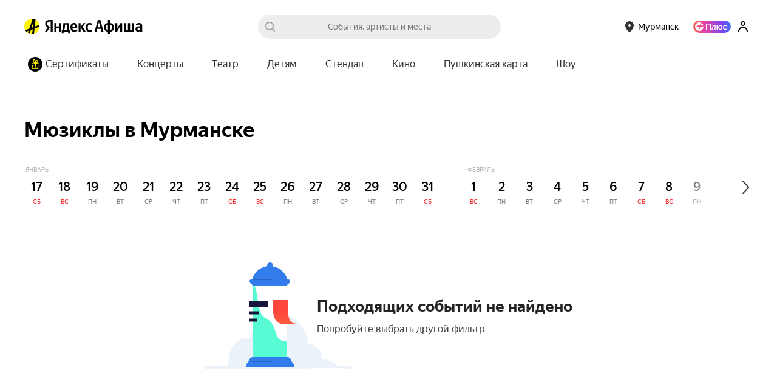

--- FILE ---
content_type: text/css
request_url: https://yastatic.net/s3/afisha-frontend/static/514/514.0/ChatBotWidget.modern.css
body_size: 2539
content:
.ya-chat-error{color:var(--yandex-mssngr-widget-text-color,#292c33);display:none;left:50%;max-width:95%;padding:10px;position:absolute;text-align:center;top:50%;transform:translate(-50%,-50%)}.ya-chat-error_visible{display:block;z-index:11}.ya-chat-error__title{font-size:22.5px;font-weight:700;line-height:1.467;margin-bottom:12px;text-align:center}.ya-chat-error__button{color:var(--yandex-mssngr-widget-error-button-color,#1c70c4);cursor:pointer;font-size:14px;font-weight:500;letter-spacing:.5px;line-height:36px;padding:0 16px;text-align:center;text-transform:uppercase;white-space:nowrap;-webkit-tap-highlight-color:rgba(0,0,0,0)}.ya-chat-loader{align-items:center;background:var(--yandex-mssngr-widget-bg-color,#fff);bottom:0;display:none;justify-content:center;left:0;position:absolute;right:0;top:0}.ya-chat-loader__spinner{border-bottom:2px solid #0000;border-left:2px solid #0000;border-left-color:var(--yandex-mssngr-widget-loader-spinner-color,#00a8a8);border-radius:50%;border-right:2px solid #0000;border-top:2px solid #0000;border-top-color:var(--yandex-mssngr-widget-loader-spinner-color,#00a8a8);height:38px;width:38px}.ya-chat-loader_visible{display:flex}.ya-chat-loader_visible .ya-chat-loader__spinner{animation:ya-chat-loader-spinner-rotate 1s linear infinite}@keyframes ya-chat-loader-spinner-rotate{0%{transform:rotate(0)}to{transform:rotate(1turn)}}.ya-chat-base{background:var(--yandex-mssngr-widget-bg-color,#fff);border:0;border-radius:inherit;height:100%;position:relative;width:100%}.ya-chat-base__mount{border-radius:inherit;bottom:0;left:0;position:absolute;right:0;top:0;visibility:hidden}.ya-chat-base__mount_visible{visibility:visible}.ya-chat-base__iframe{border:none;height:100%;width:100%}.ya-chat-base__mount_fullscreen .ya-chat-base__iframe{bottom:var(--yandex-mssngr-widget-fullscreen-bottom,0);left:var(--yandex-mssngr-widget-fullscreen-left,0);position:fixed;right:var(--yandex-mssngr-widget-fullscreen-right,0);top:var(--yandex-mssngr-widget-fullscreen-top,0);z-index:var(--yandex-mssngr-widget-fullscreen-z-index,10050)}.ya-chat-popup{z-index:calc(var(--yandex-mssngr-widget-popup-base-z-index,10000) + 10);-webkit-tap-highlight-color:rgba(0,0,0,0);background-color:var(--yandex-mssngr-widget-bg-color,#fff);border-radius:inherit;box-shadow:var(--yandex-mssngr-widget-popup-shadow,0 -2px 6px #0e152f08,0 6px 18px #0e152f21);color:var(--yandex-mssngr-widget-text-color,#292c33);display:flex;flex-direction:column;max-height:inherit;max-width:inherit;overflow:hidden;pointer-events:none;transition:max-width var(--yandex-mssngr-widget-popup-transition-time,.4s) var(--yandex-mssngr-widget-popup-timing-func,ease),max-height var(--yandex-mssngr-widget-popup-transition-time,.4s) var(--yandex-mssngr-widget-popup-timing-func,ease),box-shadow var(--yandex-mssngr-widget-popup-transition-time,.4s) var(--yandex-mssngr-widget-popup-timing-func,ease);-webkit-user-select:none;user-select:none}.ya-chat-popup_fullscreen{overflow:visible}.ya-chat-popup_visible{max-height:calc(100vh - 40px);max-width:calc(100vw - 40px);pointer-events:auto}.ya-chat-popup_position_inner{bottom:inherit;position:absolute;right:inherit}.ya-chat-popup_position_fixed{bottom:inherit;position:fixed;right:inherit}.ya-chat-popup_position_target{left:-9999px;max-height:100%;max-width:100%;position:fixed;top:-9999px}.ya-chat-popup_mobile{border-radius:0;bottom:0;height:auto;left:0;max-width:100vw;opacity:0;overflow:visible;pointer-events:none;position:fixed;right:0;top:var(--yandex-mssngr-widget-popup-mobile-header-height,40px);transform:translateY(100vh);transition:transform var(--yandex-mssngr-widget-popup-transition-time,.4s) var(--yandex-mssngr-widget-popup-timing-func,ease),opacity var(--yandex-mssngr-widget-popup-transition-time,.4s) var(--yandex-mssngr-widget-popup-timing-func,ease);width:100vw}.ya-chat-popup_mobile .ya-chat-popup__content-wrapper{height:100%;width:100vw}.ya-chat-popup_mobile.ya-chat-popup_visible{box-shadow:none;max-width:100%;opacity:1;pointer-events:auto;transform:translateY(0)}.ya-chat-popup__container{border-radius:inherit;bottom:inherit;max-height:inherit;max-width:inherit;right:inherit}.ya-chat-popup_button.ya-chat-popup_visible{box-shadow:0 10px 20px -5px #0006,0 0 0 1px #0000000f}.ya-chat-popup_button .ya-chat-popup__content-wrapper{opacity:0;transition:opacity .2s var(--yandex-mssngr-widget-popup-timing-func,ease) .1s}.ya-chat-popup_button.ya-chat-popup_visible .ya-chat-popup__content-wrapper{opacity:1;transition:opacity .32s calc(var(--yandex-mssngr-widget-popup-transition-time,.4s) - .32s) var(--yandex-mssngr-widget-popup-timing-func,ease)}.ya-chat-popup__content-wrapper{align-items:center;border-radius:inherit;display:flex;flex:0 0 auto;flex-direction:column;height:var(--yandex-mssngr-widget-popup-height,640px);justify-content:center;position:relative;width:var(--yandex-mssngr-widget-popup-width,360px)}.ya-chat-popup_position_fixed:not(.ya-chat-popup_mobile) .ya-chat-popup__content-wrapper,.ya-chat-popup_position_inner:not(.ya-chat-popup_mobile) .ya-chat-popup__content-wrapper{max-height:calc(100vh - 40px);max-width:calc(100vw - 40px)}.ya-chat-popup__paranja{background-color:var(--yandex-mssngr-widget-popup-paranja-color,#0000008f);bottom:0;left:0;opacity:0;pointer-events:none;position:fixed;right:0;top:0;transition:opacity var(--yandex-mssngr-widget-popup-transition-time,.4s) var(--yandex-mssngr-widget-popup-timing-func,ease) calc(var(--yandex-mssngr-widget-popup-transition-time,.4s) - .32s),visibility 0s var(--yandex-mssngr-widget-popup-timing-func,ease) var(--yandex-mssngr-widget-popup-transition-time,.4s);visibility:hidden;z-index:calc(var(--yandex-mssngr-widget-popup-base-z-index, 10000) + 5);-webkit-tap-highlight-color:rgba(0,0,0,0)}.ya-chat-popup__paranja_visible{opacity:1;pointer-events:auto;transition-delay:0s;visibility:visible}.ya-chat-disable-page-scroll{overflow:hidden;overscroll-behavior:none!important}.ya-chat-disable-page-scroll_ios{left:0;position:fixed;right:0;top:0}.ya-chat-close{pointer-events:none;position:absolute;right:10px;top:6px;transition:opacity var(--yandex-mssngr-widget-popup-timing-func,ease) var(--yandex-mssngr-widget-popup-transition-time,.4s);visibility:hidden;z-index:100}.ya-chat-close__button-box{border-radius:50%;box-sizing:initial;cursor:pointer;height:24px;padding:4px;position:relative;width:24px}.ya-chat-close__button-box:hover{background-color:var(--yandex-mssngr-widget-close-bg-hover-color,#eff3f6)}.ya-chat-close__button-box:active>*{opacity:.8}.ya-chat-close__button{background-size:100%;color:var(--yandex-mssngr-widget-close-color,currentColor);cursor:pointer;height:100%;width:100%}.ya-chat-close_visible{pointer-events:auto;visibility:visible}.ya-chat-new-window{bottom:0;color:var(--yandex-mssngr-widget-text-color,#292c33);display:none;flex-direction:column;justify-content:center;left:0;position:absolute;right:0;top:0}.ya-chat-new-window_visible{display:flex}.ya-chat-new-window__title{font-size:22.5px;font-weight:700;line-height:1.467;margin-bottom:12px;text-align:center}.ya-chat-new-window__button{color:var(--yandex-mssngr-widget-error-button-color,#1c70c4);cursor:pointer;font-size:14px;font-weight:500;letter-spacing:.5px;line-height:22px;padding:0 16px;text-align:center;text-transform:uppercase;-webkit-tap-highlight-color:rgba(0,0,0,0)}.ya-chat-popup-ui{border-radius:var(--yandex-mssngr-widget-popup-ui-border-radius,4px);bottom:var(--yandex-mssngr-widget-popup-ui-fixed-offset-bottom,20px);max-height:0;max-width:0;right:var(--yandex-mssngr-widget-popup-ui-fixed-offset-right,20px)}.ya-chat-badge{background-color:var(--yandex-mssngr-widget-badge-bg-color,red);border-radius:15px;color:var(--yandex-mssngr-widget-badge-text-color,#fff);position:absolute;right:-3px;top:-3px;transform:scale(0);transition:transform .08s ease-out}.ya-chat-badge_has-count{transform:scale(1)}.ya-chat-badge_type_dot{background-clip:padding-box;border:2px solid var(--yandex-mssngr-widget-badge-text-color,#fff);border-radius:50%;bottom:auto;box-sizing:initial;height:8px;left:auto;width:8px}.ya-chat-badge_type_dot .ya-chat-badge__count{opacity:0;pointer-events:none}.ya-chat-badge__count{box-sizing:border-box;cursor:pointer;font-size:13px;font-weight:700;line-height:15px;padding:0 4px;text-align:center;vertical-align:middle}.ya-chat-icon{height:inherit;width:inherit}.ya-chat-button{--scale:1;background-color:var(--yandex-mssngr-widget-bg-color,#fff);border-radius:calc(var(--yandex-mssngr-widget-button-border-radius,13px)*var(--scale));color:var(--yandex-mssngr-widget-text-color,#292c33);cursor:pointer;display:block;text-decoration:none;visibility:visible;-webkit-tap-highlight-color:rgba(0,0,0,0);opacity:1;transition:opacity calc(var(--yandex-mssngr-widget-popup-transition-time,.4s) - .32s) var(--yandex-mssngr-widget-popup-timing-func,ease) .32s;-webkit-user-select:none}.ya-chat-button_size_large{--scale:var(--yandex-mssngr-widget-button-large-scale,1.5)}.ya-chat-button_visible{opacity:0;visibility:hidden}.ya-chat-button__icon{flex:none;height:calc(var(--yandex-mssngr-widget-button-icon-size,28px)*var(--scale));width:calc(var(--yandex-mssngr-widget-button-icon-size,28px)*var(--scale))}.ya-chat-button__container{align-items:center;border-radius:inherit;box-sizing:border-box;cursor:pointer;display:flex;height:calc(var(--yandex-mssngr-widget-button-size,40px)*var(--scale));max-width:calc(var(--yandex-mssngr-widget-button-max-width,280px)*var(--scale));overflow:hidden;padding-left:8px;padding-right:10px;transform-origin:100% 50%;vertical-align:top;white-space:nowrap}.ya-chat-button__container:after{content:"";height:calc(100% + var(--yandex-mssngr-widget-button-clickable-area-extra-space,20px));left:0;position:absolute;top:0;width:calc(100% + var(--yandex-mssngr-widget-button-clickable-area-extra-space,20px))}.ya-chat-button_mobile{box-shadow:0 6px 20px -5px #0006,0 0 0 1px #0000000f;left:12px;top:12px}.ya-chat-button.ya-chat-button_collapsed_always .ya-chat-button__container{padding-left:calc(6px*var(--scale));padding-right:calc(6px*var(--scale))}.ya-chat-button.ya-chat-button_collapsed_always .ya-chat-button__text{display:none}.ya-chat-button.ya-chat-button_collapsed_hover .ya-chat-button__text{transition:opacity var(--yandex-mssngr-widget-popup-transition-time,.4s) var(--yandex-mssngr-widget-popup-timing-func,ease)}.ya-chat-button.ya-chat-button_collapsed_hover:not(:hover) .ya-chat-button__container{max-width:calc(var(--yandex-mssngr-widget-button-size,40px)*var(--scale));padding-left:calc(6px*var(--scale));padding-right:calc(6px*var(--scale))}.ya-chat-button.ya-chat-button_collapsed_hover:not(:hover) .ya-chat-button__text{opacity:0}.ya-chat-button__text{cursor:pointer;flex:1 1 auto;overflow:hidden}.ya-chat-button__text-container{cursor:pointer;font-size:14px;font-weight:500;line-height:20px;overflow:hidden;padding-left:8px;text-overflow:ellipsis;vertical-align:middle;white-space:nowrap}.ya-chat-button-ui{bottom:var(--yandex-mssngr-widget-button-ui-static-offset-bottom,20px);position:fixed;right:var(--yandex-mssngr-widget-button-ui-static-offset-right,20px);top:auto;transition:opacity calc(var(--yandex-mssngr-widget-popup-transition-time,.4s) - .32s) .32s var(--yandex-mssngr-widget-popup-timing-func,ease);z-index:var(--yandex-mssngr-widget-button-ui-z-index,var(--popup-base-z-index))}.ya-chat-button-ui__popup-wrapper{border-radius:var(--yandex-mssngr-widget-button-ui-popup-border-radius,13px);bottom:0;height:100%;max-height:100%;max-width:100%;position:absolute;right:0;width:100%;z-index:-1}.xJRhKq{--yandex-mssngr-widget-button-ui-static-offset-bottom:116px}.hRG3b8{--yandex-mssngr-widget-button-ui-static-offset-bottom:100px}.ehok4B{--yandex-mssngr-widget-button-ui-z-index:1000000;--yandex-mssngr-widget-popup-base-z-index:1000000;bottom:0;right:0}.r3U3L7>a{position:absolute;right:-300px}
/*# sourceMappingURL=ChatBotWidget.modern.css.map*/